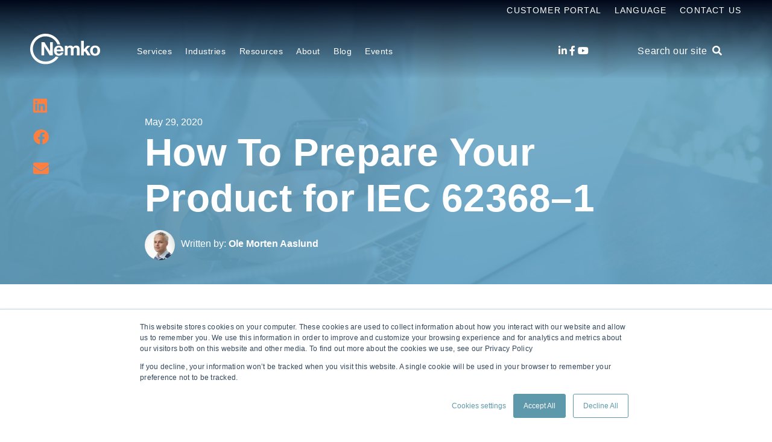

--- FILE ---
content_type: text/html; charset=UTF-8
request_url: https://www.nemko.com/blog/how-to-prepare-your-product-for-iec-62368-1
body_size: 17401
content:
<!doctype html><html lang="en"><head>
    <meta charset="utf-8">
    <title>Preparing for IEC 62368-1: Hazard-Based Standard for ICT/AV Equipment</title>
    <link rel="shortcut icon" href="https://www.nemko.com/hubfs/Nemko_Generic-logo---CMYK-50x50-1.gif">
    <meta name="description" content="IEC 62368–1, The Hazard-based standard, replaces two standards to become one joint standard for ICT/AV equipment. This is how you prepare.&nbsp;">
    <script type="text/javascript">
      const ip_location_code = `us`.toLowerCase();
      const countryMap = {
        "af": "Afghanistan",
        "ax": "Åland Islands",
        "al": "Albania",
        "dz": "Algeria",
        "as": "American Samoa",
        "ad": "Andorra",
        "ao": "Angola",
        "ai": "Anguilla",
        "aq": "Antarctica",
        "ag": "Antigua and Barbuda",
        "ar": "Argentina",
        "am": "Armenia",
        "aw": "Aruba",
        "au": "Australia",
        "at": "Austria",
        "az": "Azerbaijan",
        "bs": "Bahamas",
        "bh": "Bahrain",
        "bd": "Bangladesh",
        "bb": "Barbados",
        "by": "Belarus",
        "be": "Belgium",
        "bz": "Belize",
        "bj": "Benin",
        "bm": "Bermuda",
        "bt": "Bhutan",
        "bo": "Bolivia",
        "bq": "Bonaire, Sint Eustatius and Saba",
        "ba": "Bosnia and Herzegovina",
        "bw": "Botswana",
        "bv": "Bouvet Island",
        "br": "Brazil",
        "io": "British Indian Ocean Territory",
        "bn": "Brunei Darussalam",
        "bg": "Bulgaria",
        "bf": "Burkina Faso",
        "bi": "Burundi",
        "cv": "Cabo Verde",
        "kh": "Cambodia",
        "cm": "Cameroon",
        "ca": "Canada",
        "ky": "Cayman Islands",
        "cf": "Central African Republic",
        "td": "Chad",
        "cl": "Chile",
        "cn": "China",
        "cx": "Christmas Island",
        "cc": "Cocos (Keeling) Islands",
        "co": "Colombia",
        "km": "Comoros",
        "cg": "Congo",
        "cd": "Congo, Democratic Republic of the",
        "ck": "Cook Islands",
        "cr": "Costa Rica",
        "ci": "Côte d'Ivoire",
        "hr": "Croatia",
        "cu": "Cuba",
        "cw": "Curaçao",
        "cy": "Cyprus",
        "cz": "Czech Republic",
        "dk": "Denmark",
        "dj": "Djibouti",
        "dm": "Dominica",
        "do": "Dominican Republic",
        "ec": "Ecuador",
        "eg": "Egypt",
        "sv": "El Salvador",
        "gq": "Equatorial Guinea",
        "er": "Eritrea",
        "ee": "Estonia",
        "sz": "Eswatini",
        "et": "Ethiopia",
        "fk": "Falkland Islands",
        "fo": "Faroe Islands",
        "fj": "Fiji",
        "fi": "Finland",
        "fr": "France",
        "gf": "French Guiana",
        "pf": "French Polynesia",
        "tf": "French Southern Territories",
        "ga": "Gabon",
        "gm": "Gambia",
        "ge": "Georgia",
        "de": "Germany",
        "gh": "Ghana",
        "gi": "Gibraltar",
        "gr": "Greece",
        "gl": "Greenland",
        "gd": "Grenada",
        "gp": "Guadeloupe",
        "gu": "Guam",
        "gt": "Guatemala",
        "gg": "Guernsey",
        "gn": "Guinea",
        "gw": "Guinea-Bissau",
        "gy": "Guyana",
        "ht": "Haiti",
        "hm": "Heard Island and McDonald Islands",
        "va": "Holy See",
        "hn": "Honduras",
        "hk": "Hong Kong",
        "hu": "Hungary",
        "is": "Iceland",
        "in": "India",
        "id": "Indonesia",
        "ir": "Iran",
        "iq": "Iraq",
        "ie": "Ireland",
        "im": "Isle of Man",
        "il": "Israel",
        "it": "Italy",
        "jm": "Jamaica",
        "jp": "Japan",
        "je": "Jersey",
        "jo": "Jordan",
        "kz": "Kazakhstan",
        "ke": "Kenya",
        "ki": "Kiribati",
        "kp": "Korea, North",
        "kr": "Korea, South",
        "kw": "Kuwait",
        "kg": "Kyrgyzstan",
        "la": "Lao People’s Democratic Republic",
        "lv": "Latvia",
        "lb": "Lebanon",
        "ls": "Lesotho",
        "lr": "Liberia",
        "ly": "Libya",
        "li": "Liechtenstein",
        "lt": "Lithuania",
        "lu": "Luxembourg",
        "mo": "Macao",
        "mg": "Madagascar",
        "mw": "Malawi",
        "my": "Malaysia",
        "mv": "Maldives",
        "ml": "Mali",
        "mt": "Malta",
        "mh": "Marshall Islands",
        "mq": "Martinique",
        "mr": "Mauritania",
        "mu": "Mauritius",
        "yt": "Mayotte",
        "mx": "Mexico",
        "fm": "Micronesia",
        "md": "Moldova",
        "mc": "Monaco",
        "mn": "Mongolia",
        "me": "Montenegro",
        "ms": "Montserrat",
        "ma": "Morocco",
        "mz": "Mozambique",
        "mm": "Myanmar",
        "na": "Namibia",
        "nr": "Nauru",
        "np": "Nepal",
        "nl": "Netherlands",
        "nc": "New Caledonia",
        "nz": "New Zealand",
        "ni": "Nicaragua",
        "ne": "Niger",
        "ng": "Nigeria",
        "nu": "Niue",
        "nf": "Norfolk Island",
        "mk": "North Macedonia",
        "mp": "Northern Mariana Islands",
        "no": "Norway",
        "om": "Oman",
        "pk": "Pakistan",
        "pw": "Palau",
        "ps": "Palestine, State of",
        "pa": "Panama",
        "pg": "Papua New Guinea",
        "py": "Paraguay",
        "pe": "Peru",
        "ph": "Philippines",
        "pn": "Pitcairn",
        "pl": "Poland",
        "pt": "Portugal",
        "pr": "Puerto Rico",
        "qa": "Qatar",
        "re": "Réunion",
        "ro": "Romania",
        "ru": "Russia",
        "rw": "Rwanda",
        "bl": "Saint Barthélemy",
        "sh": "Saint Helena, Ascension and Tristan da Cunha",
        "kn": "Saint Kitts and Nevis",
        "lc": "Saint Lucia",
        "mf": "Saint Martin",
        "pm": "Saint Pierre and Miquelon",
        "vc": "Saint Vincent and the Grenadines",
        "ws": "Samoa",
        "sm": "San Marino",
        "st": "Sao Tome and Principe",
        "sa": "Saudi Arabia",
        "sn": "Senegal",
        "rs": "Serbia",
        "sc": "Seychelles",
        "sl": "Sierra Leone",
        "sg": "Singapore",
        "sx": "Sint Maarten",
        "sk": "Slovakia",
        "si": "Slovenia",
        "sb": "Solomon Islands",
        "so": "Somalia",
        "za": "South Africa",
        "gs": "South Georgia and the South Sandwich Islands",
        "ss": "South Sudan",
        "es": "Spain",
        "lk": "Sri Lanka",
        "sd": "Sudan",
        "sr": "Suriname",
        "sj": "Svalbard and Jan Mayen",
        "se": "Sweden",
        "ch": "Switzerland",
        "sy": "Syrian Arab Republic",
        "tw": "Taiwan",
        "tj": "Tajikistan",
        "tz": "Tanzania",
        "th": "Thailand",
        "tl": "Timor-Leste",
        "tg": "Togo",
        "tk": "Tokelau",
        "to": "Tonga",
        "tt": "Trinidad and Tobago",
        "tn": "Tunisia",
        "tr": "Turkey",
        "tm": "Turkmenistan",
        "tc": "Turks and Caicos Islands",
        "tv": "Tuvalu",
        "ug": "Uganda",
        "ua": "Ukraine",
        "ae": "United Arab Emirates",
        "gb": "United Kingdom",
        "us": "United States",
        "um": "United States Minor Outlying Islands",
        "uy": "Uruguay",
        "uz": "Uzbekistan",
        "vu": "Vanuatu",
        "ve": "Venezuela",
        "vn": "Vietnam",
        "vg": "Virgin Islands (British)",
        "vi": "Virgin Islands (U.S.)",
        "wf": "Wallis and Futuna",
        "eh": "Western Sahara",
        "ye": "Yemen",
        "zm": "Zambia",
        "zw": "Zimbabwe"
      };
      const ip_location = countryMap[ip_location_code] || ip_location_code;
    </script>
    
    <meta name="viewport" content="width=device-width, initial-scale=1">

    <script src="/hs/hsstatic/jquery-libs/static-1.1/jquery/jquery-1.7.1.js"></script>
<script>hsjQuery = window['jQuery'];</script>
    <meta property="og:description" content="IEC 62368–1, The Hazard-based standard, replaces two standards to become one joint standard for ICT/AV equipment. This is how you prepare.&nbsp;">
    <meta property="og:title" content="Preparing for IEC 62368-1: Hazard-Based Standard for ICT/AV Equipment">
    <meta name="twitter:description" content="IEC 62368–1, The Hazard-based standard, replaces two standards to become one joint standard for ICT/AV equipment. This is how you prepare.&nbsp;">
    <meta name="twitter:title" content="Preparing for IEC 62368-1: Hazard-Based Standard for ICT/AV Equipment">

    

    

    <style>
a.cta_button{-moz-box-sizing:content-box !important;-webkit-box-sizing:content-box !important;box-sizing:content-box !important;vertical-align:middle}.hs-breadcrumb-menu{list-style-type:none;margin:0px 0px 0px 0px;padding:0px 0px 0px 0px}.hs-breadcrumb-menu-item{float:left;padding:10px 0px 10px 10px}.hs-breadcrumb-menu-divider:before{content:'›';padding-left:10px}.hs-featured-image-link{border:0}.hs-featured-image{float:right;margin:0 0 20px 20px;max-width:50%}@media (max-width: 568px){.hs-featured-image{float:none;margin:0;width:100%;max-width:100%}}.hs-screen-reader-text{clip:rect(1px, 1px, 1px, 1px);height:1px;overflow:hidden;position:absolute !important;width:1px}
</style>

<link rel="stylesheet" href="https://www.nemko.com/hubfs/hub_generated/template_assets/1/49460544076/1765496069481/template_styles.min.css">
<link rel="stylesheet" href="https://www.nemko.com/hubfs/hub_generated/module_assets/1/49459200791/1743274042205/module_u4m-header.min.css">
<link rel="stylesheet" href="https://www.nemko.com/hubfs/hub_generated/module_assets/1/49459958201/1743274059095/module_u4m-blog-post-cards.min.css">
<link rel="stylesheet" href="https://www.nemko.com/hubfs/hub_generated/module_assets/1/49460412587/1743274074115/module_u4m-subscribe.min.css">
<link rel="stylesheet" href="https://www.nemko.com/hubfs/hub_generated/module_assets/1/49460006565/1743274065210/module_u4m-footer.min.css">

    <script type="application/ld+json">
{
  "mainEntityOfPage" : {
    "@type" : "WebPage",
    "@id" : "https://www.nemko.com/blog/how-to-prepare-your-product-for-iec-62368-1"
  },
  "author" : {
    "name" : "Ole Morten Aaslund",
    "url" : "https://www.nemko.com/blog/author/ole-morten-aaslund",
    "@type" : "Person"
  },
  "headline" : "Preparing for IEC 62368-1: Hazard-Based Standard for ICT/AV Equipment",
  "datePublished" : "2020-05-29T12:30:45.000Z",
  "dateModified" : "2024-09-27T13:30:41.609Z",
  "publisher" : {
    "name" : "Nemko Group AS",
    "logo" : {
      "url" : "https://cdn2.hubspot.net/hubfs/5918702/Nemko%20Logo%20Twitter.jpg",
      "@type" : "ImageObject"
    },
    "@type" : "Organization"
  },
  "@context" : "https://schema.org",
  "@type" : "BlogPosting",
  "image" : [ "https://cdn2.hubspot.net/hubfs/5918702/it%20equipment.jpg" ]
}
</script>



    
<!--  Added by GoogleAnalytics4 integration -->
<script>
var _hsp = window._hsp = window._hsp || [];
window.dataLayer = window.dataLayer || [];
function gtag(){dataLayer.push(arguments);}

var useGoogleConsentModeV2 = true;
var waitForUpdateMillis = 1000;


if (!window._hsGoogleConsentRunOnce) {
  window._hsGoogleConsentRunOnce = true;

  gtag('consent', 'default', {
    'ad_storage': 'denied',
    'analytics_storage': 'denied',
    'ad_user_data': 'denied',
    'ad_personalization': 'denied',
    'wait_for_update': waitForUpdateMillis
  });

  if (useGoogleConsentModeV2) {
    _hsp.push(['useGoogleConsentModeV2'])
  } else {
    _hsp.push(['addPrivacyConsentListener', function(consent){
      var hasAnalyticsConsent = consent && (consent.allowed || (consent.categories && consent.categories.analytics));
      var hasAdsConsent = consent && (consent.allowed || (consent.categories && consent.categories.advertisement));

      gtag('consent', 'update', {
        'ad_storage': hasAdsConsent ? 'granted' : 'denied',
        'analytics_storage': hasAnalyticsConsent ? 'granted' : 'denied',
        'ad_user_data': hasAdsConsent ? 'granted' : 'denied',
        'ad_personalization': hasAdsConsent ? 'granted' : 'denied'
      });
    }]);
  }
}

gtag('js', new Date());
gtag('set', 'developer_id.dZTQ1Zm', true);
gtag('config', 'G-W6CHT5FJ4W');
</script>
<script async src="https://www.googletagmanager.com/gtag/js?id=G-W6CHT5FJ4W"></script>

<!-- /Added by GoogleAnalytics4 integration -->

<!--  Added by GoogleTagManager integration -->
<script>
var _hsp = window._hsp = window._hsp || [];
window.dataLayer = window.dataLayer || [];
function gtag(){dataLayer.push(arguments);}

var useGoogleConsentModeV2 = true;
var waitForUpdateMillis = 1000;



var hsLoadGtm = function loadGtm() {
    if(window._hsGtmLoadOnce) {
      return;
    }

    if (useGoogleConsentModeV2) {

      gtag('set','developer_id.dZTQ1Zm',true);

      gtag('consent', 'default', {
      'ad_storage': 'denied',
      'analytics_storage': 'denied',
      'ad_user_data': 'denied',
      'ad_personalization': 'denied',
      'wait_for_update': waitForUpdateMillis
      });

      _hsp.push(['useGoogleConsentModeV2'])
    }

    (function(w,d,s,l,i){w[l]=w[l]||[];w[l].push({'gtm.start':
    new Date().getTime(),event:'gtm.js'});var f=d.getElementsByTagName(s)[0],
    j=d.createElement(s),dl=l!='dataLayer'?'&l='+l:'';j.async=true;j.src=
    'https://www.googletagmanager.com/gtm.js?id='+i+dl;f.parentNode.insertBefore(j,f);
    })(window,document,'script','dataLayer','GTM-KRM38ML3');

    window._hsGtmLoadOnce = true;
};

_hsp.push(['addPrivacyConsentListener', function(consent){
  if(consent.allowed || (consent.categories && consent.categories.analytics)){
    hsLoadGtm();
  }
}]);

</script>

<!-- /Added by GoogleTagManager integration -->


<meta name="google-site-verification" content="E0AD_eXz7plLTQGAewOiFJeJRNFjM4SHQb7wk-UOMb4">

<link rel="amphtml" href="https://www.nemko.com/blog/how-to-prepare-your-product-for-iec-62368-1?hs_amp=true">

<meta property="og:image" content="https://www.nemko.com/hubfs/it%20equipment.jpg">
<meta property="og:image:width" content="894">
<meta property="og:image:height" content="391">
<meta property="og:image:alt" content="IT equipment, hot to prepare your product for IEC 62369-1 hazard based standard">
<meta name="twitter:image" content="https://www.nemko.com/hubfs/it%20equipment.jpg">
<meta name="twitter:image:alt" content="IT equipment, hot to prepare your product for IEC 62369-1 hazard based standard">

<meta property="og:url" content="https://www.nemko.com/blog/how-to-prepare-your-product-for-iec-62368-1">
<meta name="twitter:card" content="summary_large_image">

<link rel="canonical" href="https://www.nemko.com/blog/how-to-prepare-your-product-for-iec-62368-1">
<meta name="google-site-verification" content="Cyfo1v_vlWJBSr1hi83xM9ZCTpADibQ3eRICPsB-EF4">
<!-- Google tag (gtag.js) -->
<script async src="https://www.googletagmanager.com/gtag/js?id=G-W6CHT5FJ4W"></script>
<script>
  window.dataLayer = window.dataLayer || [];
  function gtag(){dataLayer.push(arguments);}
  gtag('js', new Date());

  gtag('config', 'G-W6CHT5FJ4W');
</script>


<meta property="og:type" content="article">
<link rel="alternate" type="application/rss+xml" href="https://www.nemko.com/blog/rss.xml">
<meta name="twitter:domain" content="www.nemko.com">
<script src="//platform.linkedin.com/in.js" type="text/javascript">
    lang: en_US
</script>

<meta http-equiv="content-language" content="en">





<!-- Google tag (gtag.js) -->
<script async src="https://www.googletagmanager.com/gtag/js?id=G-W6CHT5FJ4W"></script>
<script>
  window.dataLayer = window.dataLayer || [];
  function gtag(){dataLayer.push(arguments);}
  gtag('js', new Date());

  gtag('config', 'G-W6CHT5FJ4W');
</script>

    
  <meta name="generator" content="HubSpot"></head>
  <body class="  hs-content-id-29819526474 hs-blog-post hs-blog-id-19627947303  home">
<!--  Added by GoogleTagManager integration -->
<noscript><iframe src="https://www.googletagmanager.com/ns.html?id=GTM-KRM38ML3" height="0" width="0" style="display:none;visibility:hidden"></iframe></noscript>

<!-- /Added by GoogleTagManager integration -->

    
    <div id="hs_cos_wrapper_u4m-header" class="hs_cos_wrapper hs_cos_wrapper_widget hs_cos_wrapper_type_module" style="" data-hs-cos-general-type="widget" data-hs-cos-type="module">

<header class="u4m-header">
  <a class="skip-to-content-link" href="#main-content">Skip to content</a>
  <div class="ie11-banner"><div class="ie11-banner-inner"></div></div>
  <div class="top-inner inner">
    <div class="top-menu menu">
      <div class="hs-menu-wrapper hs-menu-flow-horizontal">
        <ul>
          <li class="hs-menu-item hs-menu-depth-1" role="none"><a href="https://www.nemko.com/docstore">Customer Portal</a></li>
          <li class="hs-menu-item hs-menu-depth-1 hs-item-has-children">
            <a id="language-name" href="javascript:;" aria-haspopup="true" aria-expanded="false" role="menuitem">Language</a>
            <ul role="menu" class="hs-menu-children-wrapper">
              
              <li class="hs-menu-item hs-menu-depth-2" role="none">
                <a class="child-menu-link" href="https://www.nemko.com/blog/how-to-prepare-your-product-for-iec-62368-1" role="menuitem">
                  English
                </a>
              </li>
              <li class="hs-menu-item hs-menu-depth-2" role="none">
                <a class="child-menu-link" href="https://www.nemko.com/en-in" role="menuitem">
                  English - India
                </a>
              </li>
              <li class="hs-menu-item hs-menu-depth-2" role="none">
                <a class="child-menu-link" href="https://www.nemko.com/no" role="menuitem">
                  Norsk
                </a>
              </li>
              <li class="hs-menu-item hs-menu-depth-2" role="none">
                <a class="child-menu-link" href="https://www.nemko.com/it" role="menuitem">
                  Italiano
                </a>
              </li>
              <li class="hs-menu-item hs-menu-depth-2" role="none">
                <a class="child-menu-link" href="https://www.nemko.com/de" role="menuitem">
                  Deutsch
                </a>
              </li>
              <li class="hs-menu-item hs-menu-depth-2" role="none">
                <a class="child-menu-link" href="https://www.nemko.com/fr-ca" role="menuitem">
                  Français - Canada
                </a>
              </li>
              <li class="hs-menu-item hs-menu-depth-2" role="none">
                <a class="child-menu-link" href="https://www.nemko.com/ko" role="menuitem">
                  한국어
                </a>
              </li>
              <li class="hs-menu-item hs-menu-depth-2" role="none">
                <a class="child-menu-link" href="https://cn.nemko.com/" role="menuitem">
                  简体中文
                </a>
              </li>
              <li class="hs-menu-item hs-menu-depth-2" role="none">
                <a class="child-menu-link" href="https://www.nemko.com/zh-hant" role="menuitem">
                  繁體中文
                </a>
              </li>
              <li class="hs-menu-item hs-menu-depth-2" role="none">
                <a class="child-menu-link" href="https://www.nemko.com/ja" role="menuitem">
                  日本語
                </a>
              </li>
            </ul>
          </li>
          <li class="hs-menu-item hs-menu-depth-1" role="none"><a href="https://www.nemko.com/contact" target="_blank">Contact Us</a></li>
        </ul>
      </div>
    </div>
  </div>
  <div class="inner">
    <div class="logo">
      <a href="/">
        
        <img class="white-logo" loading="lazy" src="https://www.nemko.com/hubfs/nb-nk-white.svg" width="116" height="51" alt="Nemko logo">
        <img class="color-logo" loading="lazy" src="https://www.nemko.com/hubfs/Nemko_November2019/Images/logo.svg" width="116" height="51" alt="Nemko logo">
        
      </a>
    </div>
    <div class="menu"><span id="hs_cos_wrapper_u4m-header_" class="hs_cos_wrapper hs_cos_wrapper_widget hs_cos_wrapper_type_menu" style="" data-hs-cos-general-type="widget" data-hs-cos-type="menu"><div id="hs_menu_wrapper_u4m-header_" class="hs-menu-wrapper active-branch flyouts hs-menu-flow-horizontal" role="navigation" data-sitemap-name="default" data-menu-id="49719750542" aria-label="Navigation Menu">
 <ul role="menu" class="active-branch">
  <li class="hs-menu-item hs-menu-depth-1 hs-item-has-children" role="none"><a href="javascript:;" aria-haspopup="true" aria-expanded="false" role="menuitem">Services</a>
   <ul role="menu" class="hs-menu-children-wrapper">
    <li class="hs-menu-item hs-menu-depth-2" role="none"><a href="https://www.nemko.com/global-market-access" role="menuitem">Global Market Access</a></li>
    <li class="hs-menu-item hs-menu-depth-2" role="none"><a href="https://www.nemko.com/product-certification" role="menuitem">Product certification</a></li>
    <li class="hs-menu-item hs-menu-depth-2" role="none"><a href="https://www.nemko.com/product-testing-service" role="menuitem">Product testing</a></li>
    <li class="hs-menu-item hs-menu-depth-2" role="none"><a href="https://www.nemko.com/cyber-security" role="menuitem">Cyber assurance</a></li>
    <li class="hs-menu-item hs-menu-depth-2" role="none"><a href="https://www.nemko.com/ai-trust" role="menuitem">AI trust</a></li>
    <li class="hs-menu-item hs-menu-depth-2" role="none"><a href="https://www.nemko.com/management-system-certification" role="menuitem">Management system certification</a></li>
    <li class="hs-menu-item hs-menu-depth-2" role="none"><a href="https://www.nemko.com/product-certification/field-evaluation" role="menuitem">Field Evaluation</a></li>
    <li class="hs-menu-item hs-menu-depth-2" role="none"><a href="https://www.nemko.com/functional-safety" role="menuitem">Functional safety</a></li>
    <li class="hs-menu-item hs-menu-depth-2" role="none"><a href="https://www.nemko.com/sustainability-and-environmental-services" role="menuitem">Sustainability and environment</a></li>
    <li class="hs-menu-item hs-menu-depth-2" role="none"><a href="https://www.nemko.com/hazloc-ex" role="menuitem">Hazloc and explosion protection</a></li>
   </ul></li>
  <li class="hs-menu-item hs-menu-depth-1 hs-item-has-children" role="none"><a href="javascript:;" aria-haspopup="true" aria-expanded="false" role="menuitem">Industries</a>
   <ul role="menu" class="hs-menu-children-wrapper">
    <li class="hs-menu-item hs-menu-depth-2" role="none"><a href="https://www.nemko.com/automotive-industry" role="menuitem">Automotive</a></li>
    <li class="hs-menu-item hs-menu-depth-2" role="none"><a href="https://www.nemko.com/battery-testing-services" role="menuitem">Battery</a></li>
    <li class="hs-menu-item hs-menu-depth-2" role="none"><a href="https://www.nemko.com/building-inspection" role="menuitem">Building inspection</a></li>
    <li class="hs-menu-item hs-menu-depth-2" role="none"><a href="https://www.nemko.com/fire-alarms-system-testing" role="menuitem">Fire alarms system testing</a></li>
    <li class="hs-menu-item hs-menu-depth-2" role="none"><a href="https://www.nemko.com/product-testing/safety-testing/household-products-testing" role="menuitem">Household appliances</a></li>
    <li class="hs-menu-item hs-menu-depth-2" role="none"><a href="https://www.nemko.com/installation-materials" role="menuitem">Installation materials</a></li>
    <li class="hs-menu-item hs-menu-depth-2" role="none"><a href="https://www.nemko.com/industrial-machinery-testing" role="menuitem">Industrial machinery</a></li>
    <li class="hs-menu-item hs-menu-depth-2" role="none"><a href="https://www.nemko.com/it-av-equipment-certification" role="menuitem">IT &amp; audio video</a></li>
    <li class="hs-menu-item hs-menu-depth-2" role="none"><a href="https://www.nemko.com/laboratory-test-measurement" role="menuitem">Laboratory, test &amp; measurement</a></li>
    <li class="hs-menu-item hs-menu-depth-2" role="none"><a href="https://www.nemko.com/lighting-equipment" role="menuitem">Lighting equipment</a></li>
    <li class="hs-menu-item hs-menu-depth-2" role="none"><a href="https://www.nemko.com/hazloc-ex" role="menuitem">Maritime, oil &amp; gas</a></li>
    <li class="hs-menu-item hs-menu-depth-2" role="none"><a href="https://www.nemko.com/healthcare-medical-equipment" role="menuitem">Medical &amp; healthcare equipment</a></li>
    <li class="hs-menu-item hs-menu-depth-2" role="none"><a href="https://www.nemko.com/military-aerospace-product-testing" role="menuitem">Military &amp; aerospace product testing</a></li>
    <li class="hs-menu-item hs-menu-depth-2" role="none"><a href="https://www.nemko.com/wireless-telecom-testing" role="menuitem">Wireless &amp; telecom</a></li>
   </ul></li>
  <li class="hs-menu-item hs-menu-depth-1 hs-item-has-children" role="none"><a href="https://www.nemko.com/resource-center" aria-haspopup="true" aria-expanded="false" role="menuitem">Resources</a>
   <ul role="menu" class="hs-menu-children-wrapper">
    <li class="hs-menu-item hs-menu-depth-2" role="none"><a href="https://www.nemko.com/resource-center" role="menuitem">Resource center</a></li>
    <li class="hs-menu-item hs-menu-depth-2" role="none"><a href="https://www.nemko.com/resources/certificate-finder" role="menuitem">Certificate Finder</a></li>
   </ul></li>
  <li class="hs-menu-item hs-menu-depth-1 hs-item-has-children" role="none"><a href="javascript:;" aria-haspopup="true" aria-expanded="false" role="menuitem">About</a>
   <ul role="menu" class="hs-menu-children-wrapper">
    <li class="hs-menu-item hs-menu-depth-2" role="none"><a href="https://www.nemko.com/about" role="menuitem">About us</a></li>
    <li class="hs-menu-item hs-menu-depth-2" role="none"><a href="https://www.nemko.com/locations" role="menuitem">Locations</a></li>
    <li class="hs-menu-item hs-menu-depth-2" role="none"><a href="https://www.nemko.com/careers" role="menuitem">Careers</a></li>
    <li class="hs-menu-item hs-menu-depth-2" role="none"><a href="https://www.nemko.com/accreditation-scope" role="menuitem">Accreditation &amp; scope</a></li>
    <li class="hs-menu-item hs-menu-depth-2" role="none"><a href="https://www.nemko.com/management" role="menuitem">Management</a></li>
    <li class="hs-menu-item hs-menu-depth-2" role="none"><a href="https://www.nemko.com/annual-performance" role="menuitem">Annual performance</a></li>
    <li class="hs-menu-item hs-menu-depth-2" role="none"><a href="https://www.nemko.com/about/nemko-scheme-requirements" role="menuitem">Nemko Scheme Requirements</a></li>
    <li class="hs-menu-item hs-menu-depth-2" role="none"><a href="https://www.nemko.com/legal-and-commercial-terms" role="menuitem">Legal &amp; Commercial terms</a></li>
    <li class="hs-menu-item hs-menu-depth-2" role="none"><a href="https://www.nemko.com/about/confidentiality" role="menuitem">Confidentiality</a></li>
    <li class="hs-menu-item hs-menu-depth-2" role="none"><a href="https://www.nemko.com/about/corporate-governance" role="menuitem">Corporate governance</a></li>
    <li class="hs-menu-item hs-menu-depth-2" role="none"><a href="//info.nemko.com/contact" role="menuitem">Contact us</a></li>
   </ul></li>
  <li class="hs-menu-item hs-menu-depth-1 active active-branch" role="none"><a href="https://www.nemko.com/blog" role="menuitem">Blog</a></li>
  <li class="hs-menu-item hs-menu-depth-1 hs-item-has-children" role="none"><a href="javascript:;" aria-haspopup="true" aria-expanded="false" role="menuitem">Events</a>
   <ul role="menu" class="hs-menu-children-wrapper">
    <li class="hs-menu-item hs-menu-depth-2" role="none"><a href="https://www.nemko.com/resource-center/events/live-webinar#live-webinar" role="menuitem">Live Webinars</a></li>
    <li class="hs-menu-item hs-menu-depth-2" role="none"><a href="https://www.nemko.com/resource-center/events/in-person-seminars#in-person-seminar" role="menuitem">In-Person Seminars</a></li>
    <li class="hs-menu-item hs-menu-depth-2" role="none"><a href="https://www.nemko.com/resource-center/events/on-demand-webinars#webinar" role="menuitem">On-Demand Webinars</a></li>
    <li class="hs-menu-item hs-menu-depth-2" role="none"><a href="https://www.nemko.com/resource-center/events" role="menuitem">All Events</a></li>
   </ul></li>
 </ul>
</div></span></div>
    <div class="social">
      <a href="https://www.linkedin.com/company/37822" target="_blank" aria-label="LinkedIn"><span class="fab fa-linkedin-in" aria-hidden="true"></span></a>
      <a href="https://www.facebook.com/nemkogroup" target="_blank" aria-label="Facebook"><span class="fab fa-facebook-f" aria-hidden="true"></span></a>
      <!--       <a href="https://twitter.com/NemkoGroupAS" target="_blank" aria-label="Twitter" ><span class="fab fa-twitter" aria-hidden="true"></span></a> -->
      <!--       <a href="https://www.tiktok.com/@nemkogroupas" target="_blank" aria-label="Tiktok" >
        <svg aria-hidden="true" width="15" height="17" focusable="false" data-prefix="fab" data-icon="tiktok" role="img" xmlns="http://www.w3.org/2000/svg" viewBox="0 0 448 512" class="svg-inline--fa fa-tiktok fa-w-14"><path fill="currentColor" d="M448,209.91a210.06,210.06,0,0,1-122.77-39.25V349.38A162.55,162.55,0,1,1,185,188.31V278.2a74.62,74.62,0,1,0,52.23,71.18V0l88,0a121.18,121.18,0,0,0,1.86,22.17h0A122.18,122.18,0,0,0,381,102.39a121.43,121.43,0,0,0,67,20.14Z" class=""></path></svg>
      </a> -->
      <a href="https://www.youtube.com/@NemkoGroup" target="_blank" aria-label="Youtube"><span class="fab fa-youtube" aria-hidden="true"></span></a>
      <!--       <a href="https://www.instagram.com/nemko.group/" target="_blank" aria-label="Instagram" ><span class="fab fa-instagram" aria-hidden="true"></span></a> -->
    </div>
    <div class="search-toggle"><span class="search-toggle-button">Search our site &nbsp;<i class="fas fa-search" aria-hidden="true"></i></span></div>
    
    <button class="hamburger-toggle x2"><span class="lines"></span></button>
    <div class="offscreen-menu">
      <div class="content">
        <div class="mobile-search">
          <div class="hs-search-field"> 
            <div class="hs-search-field__bar"> 
              <form action="/hs-search-results">
                <input type="text" class="hs-search-field__input search-input" name="term" autocomplete="off" aria-label="Search our site" placeholder="Search our site">
                
                <input type="hidden" name="type" value="SITE_PAGE">
                <input type="hidden" name="type" value="LANDING_PAGE">
                <input type="hidden" name="type" value="BLOG_POST">
                <input type="hidden" name="type" value="LISTING_PAGE">
                <input type="hidden" name="type" value="KNOWLEDGE_ARTICLE">   
                <input type="hidden" name="language" value="en">
                
                    

                
                

                
                <button aria-label="Search" class="search-button"><i class="fas fa-search" aria-hidden="true"></i></button>
              </form>
            </div>
            <ul class="hs-search-field__suggestions"></ul>
          </div>
        </div>   

        <div class="mobile-menu"><span id="hs_cos_wrapper_u4m-header_" class="hs_cos_wrapper hs_cos_wrapper_widget hs_cos_wrapper_type_menu" style="" data-hs-cos-general-type="widget" data-hs-cos-type="menu"><div id="hs_menu_wrapper_u4m-header_" class="hs-menu-wrapper active-branch no-flyouts hs-menu-flow-vertical" role="navigation" data-sitemap-name="default" data-menu-id="49719750542" aria-label="Navigation Menu">
 <ul role="menu" class="active-branch">
  <li class="hs-menu-item hs-menu-depth-1 hs-item-has-children" role="none"><a href="javascript:;" aria-haspopup="true" aria-expanded="false" role="menuitem">Services</a>
   <ul role="menu" class="hs-menu-children-wrapper">
    <li class="hs-menu-item hs-menu-depth-2" role="none"><a href="https://www.nemko.com/global-market-access" role="menuitem">Global Market Access</a></li>
    <li class="hs-menu-item hs-menu-depth-2" role="none"><a href="https://www.nemko.com/product-certification" role="menuitem">Product certification</a></li>
    <li class="hs-menu-item hs-menu-depth-2" role="none"><a href="https://www.nemko.com/product-testing-service" role="menuitem">Product testing</a></li>
    <li class="hs-menu-item hs-menu-depth-2" role="none"><a href="https://www.nemko.com/cyber-security" role="menuitem">Cyber assurance</a></li>
    <li class="hs-menu-item hs-menu-depth-2" role="none"><a href="https://www.nemko.com/ai-trust" role="menuitem">AI trust</a></li>
    <li class="hs-menu-item hs-menu-depth-2" role="none"><a href="https://www.nemko.com/management-system-certification" role="menuitem">Management system certification</a></li>
    <li class="hs-menu-item hs-menu-depth-2" role="none"><a href="https://www.nemko.com/product-certification/field-evaluation" role="menuitem">Field Evaluation</a></li>
    <li class="hs-menu-item hs-menu-depth-2" role="none"><a href="https://www.nemko.com/functional-safety" role="menuitem">Functional safety</a></li>
    <li class="hs-menu-item hs-menu-depth-2" role="none"><a href="https://www.nemko.com/sustainability-and-environmental-services" role="menuitem">Sustainability and environment</a></li>
    <li class="hs-menu-item hs-menu-depth-2" role="none"><a href="https://www.nemko.com/hazloc-ex" role="menuitem">Hazloc and explosion protection</a></li>
   </ul></li>
  <li class="hs-menu-item hs-menu-depth-1 hs-item-has-children" role="none"><a href="javascript:;" aria-haspopup="true" aria-expanded="false" role="menuitem">Industries</a>
   <ul role="menu" class="hs-menu-children-wrapper">
    <li class="hs-menu-item hs-menu-depth-2" role="none"><a href="https://www.nemko.com/automotive-industry" role="menuitem">Automotive</a></li>
    <li class="hs-menu-item hs-menu-depth-2" role="none"><a href="https://www.nemko.com/battery-testing-services" role="menuitem">Battery</a></li>
    <li class="hs-menu-item hs-menu-depth-2" role="none"><a href="https://www.nemko.com/building-inspection" role="menuitem">Building inspection</a></li>
    <li class="hs-menu-item hs-menu-depth-2" role="none"><a href="https://www.nemko.com/fire-alarms-system-testing" role="menuitem">Fire alarms system testing</a></li>
    <li class="hs-menu-item hs-menu-depth-2" role="none"><a href="https://www.nemko.com/product-testing/safety-testing/household-products-testing" role="menuitem">Household appliances</a></li>
    <li class="hs-menu-item hs-menu-depth-2" role="none"><a href="https://www.nemko.com/installation-materials" role="menuitem">Installation materials</a></li>
    <li class="hs-menu-item hs-menu-depth-2" role="none"><a href="https://www.nemko.com/industrial-machinery-testing" role="menuitem">Industrial machinery</a></li>
    <li class="hs-menu-item hs-menu-depth-2" role="none"><a href="https://www.nemko.com/it-av-equipment-certification" role="menuitem">IT &amp; audio video</a></li>
    <li class="hs-menu-item hs-menu-depth-2" role="none"><a href="https://www.nemko.com/laboratory-test-measurement" role="menuitem">Laboratory, test &amp; measurement</a></li>
    <li class="hs-menu-item hs-menu-depth-2" role="none"><a href="https://www.nemko.com/lighting-equipment" role="menuitem">Lighting equipment</a></li>
    <li class="hs-menu-item hs-menu-depth-2" role="none"><a href="https://www.nemko.com/hazloc-ex" role="menuitem">Maritime, oil &amp; gas</a></li>
    <li class="hs-menu-item hs-menu-depth-2" role="none"><a href="https://www.nemko.com/healthcare-medical-equipment" role="menuitem">Medical &amp; healthcare equipment</a></li>
    <li class="hs-menu-item hs-menu-depth-2" role="none"><a href="https://www.nemko.com/military-aerospace-product-testing" role="menuitem">Military &amp; aerospace product testing</a></li>
    <li class="hs-menu-item hs-menu-depth-2" role="none"><a href="https://www.nemko.com/wireless-telecom-testing" role="menuitem">Wireless &amp; telecom</a></li>
   </ul></li>
  <li class="hs-menu-item hs-menu-depth-1 hs-item-has-children" role="none"><a href="https://www.nemko.com/resource-center" aria-haspopup="true" aria-expanded="false" role="menuitem">Resources</a>
   <ul role="menu" class="hs-menu-children-wrapper">
    <li class="hs-menu-item hs-menu-depth-2" role="none"><a href="https://www.nemko.com/resource-center" role="menuitem">Resource center</a></li>
    <li class="hs-menu-item hs-menu-depth-2" role="none"><a href="https://www.nemko.com/resources/certificate-finder" role="menuitem">Certificate Finder</a></li>
   </ul></li>
  <li class="hs-menu-item hs-menu-depth-1 hs-item-has-children" role="none"><a href="javascript:;" aria-haspopup="true" aria-expanded="false" role="menuitem">About</a>
   <ul role="menu" class="hs-menu-children-wrapper">
    <li class="hs-menu-item hs-menu-depth-2" role="none"><a href="https://www.nemko.com/about" role="menuitem">About us</a></li>
    <li class="hs-menu-item hs-menu-depth-2" role="none"><a href="https://www.nemko.com/locations" role="menuitem">Locations</a></li>
    <li class="hs-menu-item hs-menu-depth-2" role="none"><a href="https://www.nemko.com/careers" role="menuitem">Careers</a></li>
    <li class="hs-menu-item hs-menu-depth-2" role="none"><a href="https://www.nemko.com/accreditation-scope" role="menuitem">Accreditation &amp; scope</a></li>
    <li class="hs-menu-item hs-menu-depth-2" role="none"><a href="https://www.nemko.com/management" role="menuitem">Management</a></li>
    <li class="hs-menu-item hs-menu-depth-2" role="none"><a href="https://www.nemko.com/annual-performance" role="menuitem">Annual performance</a></li>
    <li class="hs-menu-item hs-menu-depth-2" role="none"><a href="https://www.nemko.com/about/nemko-scheme-requirements" role="menuitem">Nemko Scheme Requirements</a></li>
    <li class="hs-menu-item hs-menu-depth-2" role="none"><a href="https://www.nemko.com/legal-and-commercial-terms" role="menuitem">Legal &amp; Commercial terms</a></li>
    <li class="hs-menu-item hs-menu-depth-2" role="none"><a href="https://www.nemko.com/about/confidentiality" role="menuitem">Confidentiality</a></li>
    <li class="hs-menu-item hs-menu-depth-2" role="none"><a href="https://www.nemko.com/about/corporate-governance" role="menuitem">Corporate governance</a></li>
    <li class="hs-menu-item hs-menu-depth-2" role="none"><a href="//info.nemko.com/contact" role="menuitem">Contact us</a></li>
   </ul></li>
  <li class="hs-menu-item hs-menu-depth-1 active active-branch" role="none"><a href="https://www.nemko.com/blog" role="menuitem">Blog</a></li>
  <li class="hs-menu-item hs-menu-depth-1 hs-item-has-children" role="none"><a href="javascript:;" aria-haspopup="true" aria-expanded="false" role="menuitem">Events</a>
   <ul role="menu" class="hs-menu-children-wrapper">
    <li class="hs-menu-item hs-menu-depth-2" role="none"><a href="https://www.nemko.com/resource-center/events/live-webinar#live-webinar" role="menuitem">Live Webinars</a></li>
    <li class="hs-menu-item hs-menu-depth-2" role="none"><a href="https://www.nemko.com/resource-center/events/in-person-seminars#in-person-seminar" role="menuitem">In-Person Seminars</a></li>
    <li class="hs-menu-item hs-menu-depth-2" role="none"><a href="https://www.nemko.com/resource-center/events/on-demand-webinars#webinar" role="menuitem">On-Demand Webinars</a></li>
    <li class="hs-menu-item hs-menu-depth-2" role="none"><a href="https://www.nemko.com/resource-center/events" role="menuitem">All Events</a></li>
   </ul></li>
 </ul>
</div></span></div>

        

        <div class="mobile-ls mobile-menu">
          <div class="hs-menu-wrapper hs-menu-flow-vertical">
            <ul>
              <li class="hs-menu-item hs-menu-depth-1" role="none"><a href="https://www.nemko.com/docstore">Customer Portal</a></li>
              <li class="hs-menu-item hs-menu-depth-1 hs-item-has-children">
                <a id="language-name" href="javascript:;" aria-haspopup="true" aria-expanded="false" role="menuitem">Language</a>
                <ul role="menu" class="hs-menu-children-wrapper">
                  
                  <li class="hs-menu-item hs-menu-depth-2" role="none">
                    <a class="child-menu-link" href="https://www.nemko.com/blog/how-to-prepare-your-product-for-iec-62368-1" role="menuitem">
                      English
                    </a>
                  </li>
                  <li class="hs-menu-item hs-menu-depth-2" role="none">
                    <a class="child-menu-link" href="https://www.nemko.com/en-in" role="menuitem">
                      English - India
                    </a>
                  </li>
                  <li class="hs-menu-item hs-menu-depth-2" role="none">
                    <a class="child-menu-link" href="https://www.nemko.com/no" role="menuitem">
                      Norsk
                    </a>
                  </li>
                  <li class="hs-menu-item hs-menu-depth-2" role="none">
                    <a class="child-menu-link" href="https://www.nemko.com/it" role="menuitem">
                      Italiano
                    </a>
                  </li>
                  <li class="hs-menu-item hs-menu-depth-2" role="none">
                    <a class="child-menu-link" href="https://www.nemko.com/de" role="menuitem">
                      Deutsch
                    </a>
                  </li>
                  <li class="hs-menu-item hs-menu-depth-2" role="none">
                    <a class="child-menu-link" href="https://www.nemko.com/fr-ca" role="menuitem">
                      Français - Canada
                    </a>
                  </li>
                  <li class="hs-menu-item hs-menu-depth-2" role="none">
                    <a class="child-menu-link" href="https://www.nemko.com/ko" role="menuitem">
                      한국어
                    </a>
                  </li>
                  <li class="hs-menu-item hs-menu-depth-2" role="none">
                    <a class="child-menu-link" href="https://cn.nemko.com/" role="menuitem">
                      简体中文
                    </a>
                  </li>
                  <li class="hs-menu-item hs-menu-depth-2" role="none">
                    <a class="child-menu-link" href="https://www.nemko.com/zh-hant" role="menuitem">
                      繁體中文
                    </a>
                  </li>
                  <li class="hs-menu-item hs-menu-depth-2" role="none">
                    <a class="child-menu-link" href="https://www.nemko.com/ja" role="menuitem">
                      日本語
                    </a>
                  </li>
                </ul>
              </li>
              <li class="hs-menu-item hs-menu-depth-1" role="none"><a href="https://www.nemko.com/contact" target="_blank">Contact Us</a></li>
            </ul>
          </div>
        </div>
      </div>
    </div>  
  </div>
  <div class="search-overlay">
    <div class="hs-search-field"> 
      <div class="hs-search-field__bar"> 
        <form action="/hs-search-results">
          <input type="text" class="hs-search-field__input search-input" name="term" autocomplete="off" aria-label="Search our site" placeholder="Search our site">

          
          <input type="hidden" name="type" value="SITE_PAGE">
          <input type="hidden" name="type" value="LANDING_PAGE">
          <input type="hidden" name="type" value="BLOG_POST">
          <input type="hidden" name="type" value="LISTING_PAGE">
          <input type="hidden" name="type" value="KNOWLEDGE_ARTICLE"> 
          <input type="hidden" name="language" value="en">  
          
              

          
          

          <button aria-label="Search our site" class="search-button"><i class="fas fa-search" aria-hidden="true"></i></button>          
          <span class="search-overlay-close" aria-label="Close"><i class="fas fa-times" aria-hidden="true"></i></span>
        </form>
      </div>
      <ul class="hs-search-field__suggestions"></ul>
    </div>
  </div>

      
</header></div>
    

    
<main id="main-content" class="body-container-wrapper">

  
  <section class="u4m-blog-post">
    <!-- Blog Post Hero -->
    <div class="hero" style="background-image: url(https://www.nemko.com/hubfs/it%20equipment.jpg)">
      <div class="share" id="share">
<!--         <a href="https://twitter.com/intent/tweet?original_referer=https://www.nemko.com/blog/how-to-prepare-your-product-for-iec-62368-1&amp;url=https://www.nemko.com/blog/how-to-prepare-your-product-for-iec-62368-1&amp;source=tweetbutton" target="_blank" aria-label="Twitter"><span class="fab fa-twitter" aria-hidden="true"></span></a> -->
        <a href="http://www.linkedin.com/shareArticle?mini=true&amp;url=https://www.nemko.com/blog/how-to-prepare-your-product-for-iec-62368-1" target="_blank" aria-label="LinkedIn"><span class="fab fa-linkedin" aria-hidden="true"></span></a>
        <a href="http://www.facebook.com/share.php?u=https://www.nemko.com/blog/how-to-prepare-your-product-for-iec-62368-1" target="_blank" aria-label="Facebook"><span class="fab fa-facebook" aria-hidden="true"></span></a>
        <a href="mailto:?subject=Check%20out%20https://www.nemko.com/blog/how-to-prepare-your-product-for-iec-62368-1" aria-label="email"><span class="fa fa-envelope" aria-hidden="true"></span></a>
      </div>
      <div class="overlay">
      </div>
      <div class="content">
        <span class="date">
          May 29, 2020
        </span>
        <h1 class="title"><span id="hs_cos_wrapper_name" class="hs_cos_wrapper hs_cos_wrapper_meta_field hs_cos_wrapper_type_text" style="" data-hs-cos-general-type="meta_field" data-hs-cos-type="text">How To Prepare Your Product for IEC 62368–1</span></h1>
        <div class="author-wrap">
          <div class="avatar lazy" data-bg="https://cdn2.hubspot.net/hub/5918702/hubfs/_DSC0489_pp-1.jpeg?length=100&amp;name=_DSC0489_pp-1.jpeg"></div>
          <div class="author-link">Written by: <a href="https://www.nemko.com/blog/author/ole-morten-aaslund">Ole Morten Aaslund</a></div>        
        </div>
      </div>
    </div>
    <!-- End Blog Post Hero -->
  
    <!-- Blog Post Body -->
    <div class="body" id="body">
      <div class="content"><span id="hs_cos_wrapper_post_body" class="hs_cos_wrapper hs_cos_wrapper_meta_field hs_cos_wrapper_type_rich_text" style="" data-hs-cos-general-type="meta_field" data-hs-cos-type="rich_text"><p><strong>The implementation date of the hazard-based standard is fast approaching. Here’s how to prepare.&nbsp;</strong></p>
<p><!--more-->IEC 62368–1, also known as the hazard-based standard, is a new safety standard that covers products currently under the scopes of IEC 60065 and 60950-1. Replacing both the existing standards for ICT/AV equipment, the hazard-based standard represents a new approach that is fundamentally different from its predecessors.<br><br></p>
<blockquote>
<p><span style="font-style: italic;"><strong>Tip:</strong> If you’re new to the product development process, we recommend that you also read our general guide for product developers – </span><a href="/getting-your-product-to-market" style="font-style: italic;" rel="noopener"><strong>6 Steps From Idea To Market</strong> </a><span style="font-style: italic;">– and learn how to avoid non-conformities and costly time-delays.</span></p>
</blockquote>
<p>The hazard-based standard is meant to safeguard users against energy sources within products, including components and subassemblies. In contrast, the previous standards were <i>incident-based, </i>which means they were formulated in response to undesirable incidents. The hazard-based standard takes a more proactive stance towards hazards.&nbsp;</p>
<h2>Does The Hazard-based Standard Affect Me?&nbsp;</h2>
<p>If your current or future portfolio contains ICT/AV products, then yes.&nbsp;</p>
<p>Whether your product has been certified to the earlier standards, or you’re looking to get a first-time certification, you are required to get it approved in accordance with the hazard-based standard.&nbsp;<br><br></p>
<blockquote>
<p><span style="font-style: italic;">Want to get a quick overview? </span><a href="/blog/a-2-minute-guide-to-the-new-ict/av-standard" style="font-style: italic;" rel="noopener"><strong>Read our 2-minute Guide to The New ICT/AV Standard</strong></a></p>
</blockquote>
<h2>The Six Hazards Covered by the Standard</h2>
<p>The hazard-based standard covers all kinds of hazardous energy sources. The general scenario it addresses is as follows:&nbsp;<br><br></p>
<p><img src="https://www.nemko.com/hs-fs/hubfs/Block%20model.png?width=600&amp;name=Block%20model.png" alt="Block model" width="600" style="width: 600px; display: block; margin: 0px auto;" srcset="https://www.nemko.com/hs-fs/hubfs/Block%20model.png?width=300&amp;name=Block%20model.png 300w, https://www.nemko.com/hs-fs/hubfs/Block%20model.png?width=600&amp;name=Block%20model.png 600w, https://www.nemko.com/hs-fs/hubfs/Block%20model.png?width=900&amp;name=Block%20model.png 900w, https://www.nemko.com/hs-fs/hubfs/Block%20model.png?width=1200&amp;name=Block%20model.png 1200w, https://www.nemko.com/hs-fs/hubfs/Block%20model.png?width=1500&amp;name=Block%20model.png 1500w, https://www.nemko.com/hs-fs/hubfs/Block%20model.png?width=1800&amp;name=Block%20model.png 1800w" sizes="(max-width: 600px) 100vw, 600px"></p>
<p>Let’s take a brief look at the different hazardous energy sources typically present in ICT/AV equipment.&nbsp;</p>
<h3>Electric shock</h3>
<p>Electric power is of course the common denominator for almost every ICT/AV product and is the usual suspect when serious user injuries occur. The hazards range from harmless static electricity to fatal electric shocks due to users coming in direct contact with the mains electricity supply.</p>
<h3>Fire</h3>
<p>ICT/AV equipment can catch fire either by electrical faults like a short circuit, or – when batteries are involved – by internal chemical reactions, for example when a lithium-ion battery gets structurally damaged.&nbsp;</p>
<h3>Chemicals</h3>
<p>Hazardous chemicals can cause injury to body parts. In the context of ICT/AV equipment, such substances are typically present in batteries. Ozone producing equipment like copying machines are also within the scope here.&nbsp;</p>
<h3>Mechanical</h3>
<p>Mechanical hazards include sharp edges, moving parts (including cooling fans), exploding or imploding parts, instability (a product can tip over), and improperly mounted equipment (potentially falling down from the wall or the ceiling).</p>
<h3>Burn</h3>
<p>Electric appliances generate heat, and certain parts can heat up to the point where they can cause thermal injuries (skin burn) on contact.</p>
<h3>Radiation</h3>
<p>The standard addresses various kinds of radiation, like LEDs, lasers and X-rays. It also covers sound, but the scope is limited to personal music players only. There are strict limitations on permitted levels for each of the categories.&nbsp;</p>
<h2>How to Design an Effective Safeguard</h2>
<p>There are a couple of different ways to safeguard the user, depending on the energy class of the source. This principal scheme illustrates how the safeguards are placed between the energy source and the user (body). Notice how the user must be protected in both normal and abnormal use of the product, <i>and </i>in the event of a single fault of any part.<br><br></p>
<p><img src="https://www.nemko.com/hs-fs/hubfs/Illustration%20Design%20a%20affective%20safeguard.png?width=600&amp;name=Illustration%20Design%20a%20affective%20safeguard.png" alt="Illustration Design a affective safeguard" width="600" style="width: 600px; display: block; margin: 0px auto;" srcset="https://www.nemko.com/hs-fs/hubfs/Illustration%20Design%20a%20affective%20safeguard.png?width=300&amp;name=Illustration%20Design%20a%20affective%20safeguard.png 300w, https://www.nemko.com/hs-fs/hubfs/Illustration%20Design%20a%20affective%20safeguard.png?width=600&amp;name=Illustration%20Design%20a%20affective%20safeguard.png 600w, https://www.nemko.com/hs-fs/hubfs/Illustration%20Design%20a%20affective%20safeguard.png?width=900&amp;name=Illustration%20Design%20a%20affective%20safeguard.png 900w, https://www.nemko.com/hs-fs/hubfs/Illustration%20Design%20a%20affective%20safeguard.png?width=1200&amp;name=Illustration%20Design%20a%20affective%20safeguard.png 1200w, https://www.nemko.com/hs-fs/hubfs/Illustration%20Design%20a%20affective%20safeguard.png?width=1500&amp;name=Illustration%20Design%20a%20affective%20safeguard.png 1500w, https://www.nemko.com/hs-fs/hubfs/Illustration%20Design%20a%20affective%20safeguard.png?width=1800&amp;name=Illustration%20Design%20a%20affective%20safeguard.png 1800w" sizes="(max-width: 600px) 100vw, 600px"></p>
<p>&nbsp;</p>
<p>There are four different types of safeguards:</p>
<ul>
<li>Equipment safeguard (e.g. the enclosure around your television)</li>
<li>Installation safeguard (e.g. the <span>wall socket-outlet</span>)</li>
<li>Personal safeguard (e.g. protective equipment such as a helmet or gloves)&nbsp;</li>
<li>Behavioural safeguard (e.g. “Only to be operated by trained personnel”)&nbsp;</li>
</ul>
<p><br>In the context of the hazard-based standard, the safeguard requirements are determined by:&nbsp;</p>
<ul>
<li>the persons that have access to the product, and</li>
<li>the energy source classification</li>
</ul>
<p>&nbsp;</p>
<h5 style="font-size: 18px; text-align: center;"><span style="color: #569bbe;"><strong><img src="https://www.nemko.com/hs-fs/hubfs/Required%20safeguards.png?width=600&amp;name=Required%20safeguards.png" alt="Required safeguards" width="600" style="width: 600px; margin: 0px auto;" srcset="https://www.nemko.com/hs-fs/hubfs/Required%20safeguards.png?width=300&amp;name=Required%20safeguards.png 300w, https://www.nemko.com/hs-fs/hubfs/Required%20safeguards.png?width=600&amp;name=Required%20safeguards.png 600w, https://www.nemko.com/hs-fs/hubfs/Required%20safeguards.png?width=900&amp;name=Required%20safeguards.png 900w, https://www.nemko.com/hs-fs/hubfs/Required%20safeguards.png?width=1200&amp;name=Required%20safeguards.png 1200w, https://www.nemko.com/hs-fs/hubfs/Required%20safeguards.png?width=1500&amp;name=Required%20safeguards.png 1500w, https://www.nemko.com/hs-fs/hubfs/Required%20safeguards.png?width=1800&amp;name=Required%20safeguards.png 1800w" sizes="(max-width: 600px) 100vw, 600px"><br><br></strong></span></h5>
<p><span style="background-color: transparent;"><br>Determining what safeguards are appropriate for your product is an important part of the approval process. Experienced product developers probably have a good sense of what to look out for, but newcomers will likely benefit from seeking out guidance from a professional.&nbsp;</span></p>
<p><strong>Read more: </strong><a href="https://info.nemko.com/getting-your-product-to-market" rel="noopener"><strong>Guide for Product Developers: 6 Steps From Idea to Market</strong></a><br><br></p>
<h2>The Safety Evaluation Process</h2>
<p>The safety evaluation process itself is straightforward. That being said, certain hazards may not be obvious to the untrained eye, and reliable testing requires specialized equipment and know-how.&nbsp;</p>
<p>Some product developers – typically at larger, well-established companies – can draw on substantial internal resources and do most of the safety evaluation in-house. Others, such as startups, will require professional assistance from start to finish. In either case, the safety evaluation process is as follows:&nbsp;</p>
<ol>
<li>Identify any energy sources in your product.&nbsp;</li>
<li>Determine whether they are hazardous. If they’re <i>not</i>, you can skip to #7.&nbsp;&nbsp;</li>
<li>If they <i>are</i>, check whether that energy has a means of being transferred to a body part through <strong>normal or abnormal use.&nbsp;</strong></li>
<li>If it has, you have to design a safeguard which will prevent energy transfer to the body part.&nbsp;</li>
<li>Measure the effectiveness of the safeguard.&nbsp;</li>
<li>Was it effective? <br><br>Yes? Great! Go ahead and jump to # 7. <br><br>No? Improve the design of the safeguard and repeat the process from #5.&nbsp;&nbsp;<br><br></li>
<li>Great job, you can move on.<br><br></li>
</ol>
<p><img src="https://www.nemko.com/hs-fs/hubfs/Safety%20evaluation%20process.png?width=600&amp;name=Safety%20evaluation%20process.png" alt="Safety evaluation process" width="600" style="width: 600px; display: block; margin: 0px auto;" srcset="https://www.nemko.com/hs-fs/hubfs/Safety%20evaluation%20process.png?width=300&amp;name=Safety%20evaluation%20process.png 300w, https://www.nemko.com/hs-fs/hubfs/Safety%20evaluation%20process.png?width=600&amp;name=Safety%20evaluation%20process.png 600w, https://www.nemko.com/hs-fs/hubfs/Safety%20evaluation%20process.png?width=900&amp;name=Safety%20evaluation%20process.png 900w, https://www.nemko.com/hs-fs/hubfs/Safety%20evaluation%20process.png?width=1200&amp;name=Safety%20evaluation%20process.png 1200w, https://www.nemko.com/hs-fs/hubfs/Safety%20evaluation%20process.png?width=1500&amp;name=Safety%20evaluation%20process.png 1500w, https://www.nemko.com/hs-fs/hubfs/Safety%20evaluation%20process.png?width=1800&amp;name=Safety%20evaluation%20process.png 1800w" sizes="(max-width: 600px) 100vw, 600px"></p>
<h2><br>How to Prepare for Product Certification/Approval</h2>
<p>If your product performs satisfactorily in the safety evaluation process, the next step is to attain a formal approval by a TIC (Testing, Inspections and Certifications) body.&nbsp;</p>
<p>There’s still some work to do on your part, however. These next paragraphs outline what you should prepare <i>before </i>you hand over your product to the TIC body.&nbsp;&nbsp;</p>
<ul>
<li>
<h3>Product Description, Documentation and Manuals</h3>
</li>
</ul>
<p>Product description, including possible manuals, must be available up front to give information about intended use, et cetera. Furthermore, all critical components within a product must be adequately documented. This could be in the form of certificates, reports and/or data sheets.</p>
<ul>
<li>
<h3>Persons Overview – Who Will Have Access to Your Product?</h3>
</li>
</ul>
<p>Make sure to have an overview of what kind of persons that may have access to your product. The standard covers Ordinary, Instructed and Skilled persons.&nbsp;</p>
<ul>
<li>
<h3>Energy Classifications&nbsp;</h3>
</li>
</ul>
<p>The six energy sources/hazards must be classified (1, 2 or 3) in order to determine the required safeguards. Classification can be done by a combination of declarations, calculations and measurements. Possible declared energy sources must be informed about upfront. The TIC body will verify the different energy source classifications by calculation and measurements.</p>
<p>As soon as these things are in place, the TIC body will perform relevant testing to verify that the required safeguards are in place. Upon completion of testing, required reports and certificates will be issued.</p>
<h2>Key Takeaways</h2>
<ul>
<li>The hazard-based standard replaces IEC 60065 and 60950-1</li>
<li>It affects all existing and planned ICT/AV products</li>
<li>The standard covers six hazardous energy sources:</li>
<ul>
<li>Electrical</li>
<li>Fire</li>
<li>Chemicals</li>
<li><a href="/product-testing/reliability/mechanical-shock" rel="noopener">Mechanical</a></li>
<li>Burn</li>
<li>Radiation</li>
</ul>
<li>As a product developer, you’re required to protect the user from the hazards, using safeguards via a standardized approach.</li>
<li>Your safeguards’ effectiveness is determined by a safety evaluation process.&nbsp;</li>
<li>Before you embark on the certification process, you should prepare various types of documentation like manuals, product description, persons overview and energy classifications.</li>
</ul>
<p>&nbsp;</p>
<p><!--HubSpot Call-to-Action Code --><span class="hs-cta-wrapper" id="hs-cta-wrapper-87a035ee-93f4-4d2b-9a61-0190a6b09652"><span class="hs-cta-node hs-cta-87a035ee-93f4-4d2b-9a61-0190a6b09652" id="hs-cta-87a035ee-93f4-4d2b-9a61-0190a6b09652"><!--[if lte IE 8]><div id="hs-cta-ie-element"></div><![endif]--><a href="https://cta-redirect.hubspot.com/cta/redirect/5918702/87a035ee-93f4-4d2b-9a61-0190a6b09652" target="_blank" rel="noopener"><img class="hs-cta-img" id="hs-cta-img-87a035ee-93f4-4d2b-9a61-0190a6b09652" style="border-width:0px;" height="211" width="711" src="https://no-cache.hubspot.com/cta/default/5918702/87a035ee-93f4-4d2b-9a61-0190a6b09652.png" alt="New call-to-action"></a></span><script charset="utf-8" src="/hs/cta/cta/current.js"></script><script type="text/javascript"> hbspt.cta._relativeUrls=true;hbspt.cta.load(5918702, '87a035ee-93f4-4d2b-9a61-0190a6b09652', {"useNewLoader":"true","region":"na1"}); </script></span><!-- end HubSpot Call-to-Action Code --></p>
<p>&nbsp;</p></span></div>
      
      <div class="topics">
        <span class="label">Tags: </span> 
         
        <a class="link" href="https://www.nemko.com/blog/tag/hazard-based">Hazard based</a> 
         
        
      </div>
      
    </div>
    
    <!-- End Blog Post Body -->
  
    <!-- Blog Post Author -->
    <div class="author">
        <div class="meta">
          <div class="avatar lazy" data-bg="https://cdn2.hubspot.net/hub/5918702/hubfs/_DSC0489_pp-1.jpeg?length=100&amp;name=_DSC0489_pp-1.jpeg"></div>
        </div>
        <div class="bio">
          <h2 class="name"><a href="https://www.nemko.com/blog/author/ole-morten-aaslund">Ole Morten Aaslund</a></h2>    
          <p>Ole Morten Aaslund is responsible for projects with the safety laboratory in Norway. He has extensive experience within the ICT/AV-areas, and has been with Nemko, in the Norway office, since 1996. He has been organising and hosting Hazard-Based workshops and developing GAP analysis for some of the world's largest...</p>
          
      </div>
    </div>
    <div id="hs_cos_wrapper_module_17109382416687" class="hs_cos_wrapper hs_cos_wrapper_widget hs_cos_wrapper_type_module" style="" data-hs-cos-general-type="widget" data-hs-cos-type="module"><!-- Blog Post Author -->
</div>
    <!-- End Blog Post Author -->  
  
    
  
  </section>

  <div id="hs_cos_wrapper_u4m-blog-post-primary-tag" class="hs_cos_wrapper hs_cos_wrapper_widget hs_cos_wrapper_type_module" style="" data-hs-cos-general-type="widget" data-hs-cos-type="module"></div>
  <div id="hs_cos_wrapper_u4m-blog-post-cards" class="hs_cos_wrapper hs_cos_wrapper_widget hs_cos_wrapper_type_module" style="" data-hs-cos-general-type="widget" data-hs-cos-type="module">





<section class="u4m-blog-post-cards u4m-blog-post-cards   " style=" ">



<a class="anchor" id="u4m-blog-post-cards"></a>

<div class="header-wrapper">
  <h2 class="heading">Other posts you might be interested in</h2>
  <div class="more-link">
    <span class="cta"><span id="hs_cos_wrapper_u4m-blog-post-cards_" class="hs_cos_wrapper hs_cos_wrapper_widget hs_cos_wrapper_type_cta" style="" data-hs-cos-general-type="widget" data-hs-cos-type="cta"></span></span>
     
  </div>
</div>
<div class="wrapper">
  <span id="hs_cos_wrapper_u4m-blog-post-cards_" class="hs_cos_wrapper hs_cos_wrapper_widget hs_cos_wrapper_type_related_blog_posts" style="" data-hs-cos-general-type="widget" data-hs-cos-type="related_blog_posts">
  

<a class="blog-post-card" href="https://www.nemko.com/blog/hazard-based-2nd-vs-3rd-edition">
  <div class="featured-image lazy" data-bg-multi="url(https://f.hubspotusercontent00.net/hub/5918702/hubfs/IT.jpg?length=610&amp;name=IT.jpg), linear-gradient(0deg, rgba(183, 211, 225, 1) 0%, rgba(101, 164, 195, 1) 100%)">
    <div class="overlay-gradient"></div>
  </div>
  <div class="content">
    <h2 class="title">Hazard-based: 2nd vs. 3rd Edition – What Is the Difference?</h2>
    <div class="read-time">
      <span class="date">
        June 15, 2020
      </span>
      <div class="topics">// 
        
        
        
        
        
        
        <span class="topic">Hazard based</span>
        
        
        
        
        
      </div>
    </div>
  </div>
</a>

  

<a class="blog-post-card" href="https://www.nemko.com/blog/hazard-based-2nd-vs-3rd-vs-4th-edition">
  <div class="featured-image lazy" data-bg-multi="url(https://www.nemko.com/hs-fs/hubfs/ManAndWomenWorkingOnComputer_-_Copy%20%281%29.jpg?length=610&amp;name=ManAndWomenWorkingOnComputer_-_Copy%20%281%29.jpg), linear-gradient(0deg, rgba(183, 211, 225, 1) 0%, rgba(101, 164, 195, 1) 100%)">
    <div class="overlay-gradient"></div>
  </div>
  <div class="content">
    <h2 class="title">Hazard-based: 2nd, 3rd and 4th edition – what are the differences?</h2>
    <div class="read-time">
      <span class="date">
        April 25, 2023
      </span>
      <div class="topics">// 
        
        
        
        
        
        
        <span class="topic">Hazard based</span>
        
        
        
        
        
      </div>
    </div>
  </div>
</a>

  

<a class="blog-post-card" href="https://www.nemko.com/blog/indonesia-itc-equipment-new-requirement-for-test-reports-approval-gl">
  <div class="featured-image lazy" data-bg-multi="url(https://f.hubspotusercontent00.net/hub/5918702/hubfs/Focused%20pretty%20radio%20host%20moderating%20sitting%20in%20studio%20at%20college.jpeg?length=610&amp;name=Focused%20pretty%20radio%20host%20moderating%20sitting%20in%20studio%20at%20college.jpeg), linear-gradient(0deg, rgba(183, 211, 225, 1) 0%, rgba(101, 164, 195, 1) 100%)">
    <div class="overlay-gradient"></div>
  </div>
  <div class="content">
    <h2 class="title">New Requirement for ITC Equipment Test Reports Approval in Indonesia</h2>
    <div class="read-time">
      <span class="date">
        June 28, 2021
      </span>
      <div class="topics">// 
        
        
        
        
        <span class="topic">IT and Audio Video</span>
        
        
        
      </div>
    </div>
  </div>
</a>

</span>
  
       
</div>  
</section></div>
  <div id="hs_cos_wrapper_u4m-subscribe" class="hs_cos_wrapper hs_cos_wrapper_widget hs_cos_wrapper_type_module" style="" data-hs-cos-general-type="widget" data-hs-cos-type="module">
  
  
   

<section class="u4m-subscribe u4m-subscribe   
     top-margin-none
     bottom-margin-none
    top-padding-small
    bottom-padding-small
    
" style=" ">

    <style>  
      
      
      
      
        
       
        
      
    </style>



<a class="anchor" id="u4m-subscribe"></a>
  <div class="overlay image lazy" data-bg="https://www.nemko.com/hubfs/Nemko_news_in_brief_email_newsletter.jpg"></div>
  <div class="image-overlay">
  </div>
  <div class="image-overlay-2">
  </div>
  <div class="inner">
    <div class="left">
    
      <h2 class="heading">Subscribe for monthly updates - News in Brief</h2>
    
    
    <span id="hs_cos_wrapper_u4m-subscribe_blog_subscribe" class="hs_cos_wrapper hs_cos_wrapper_widget hs_cos_wrapper_type_blog_subscribe" style="" data-hs-cos-general-type="widget" data-hs-cos-type="blog_subscribe">
<div id="hs_form_target_u4m-subscribe_blog_subscribe_398"></div>



</span>
    </div>
    <div class="right">
      <!-- empty -->
    </div>  
  </div>
</section></div>
</main>


    
    <div id="hs_cos_wrapper_u4m-footer" class="hs_cos_wrapper hs_cos_wrapper_widget hs_cos_wrapper_type_module" style="" data-hs-cos-general-type="widget" data-hs-cos-type="module"><footer class="u4m-footer">
  <div class="inner-footer">
    <div class="menu">
      <div class="inner-column">
        <span id="hs_cos_wrapper_u4m-footer_" class="hs_cos_wrapper hs_cos_wrapper_widget hs_cos_wrapper_type_menu" style="" data-hs-cos-general-type="widget" data-hs-cos-type="menu"><div id="hs_menu_wrapper_u4m-footer_" class="hs-menu-wrapper active-branch no-flyouts hs-menu-flow-horizontal" role="navigation" data-sitemap-name="default" data-menu-id="50246225301" aria-label="Navigation Menu">
 <ul role="menu">
  <li class="hs-menu-item hs-menu-depth-1 hs-item-has-children" role="none"><a href="javascript:;" aria-haspopup="true" aria-expanded="false" role="menuitem">Industries</a>
   <ul role="menu" class="hs-menu-children-wrapper">
    <li class="hs-menu-item hs-menu-depth-2" role="none"><a href="https://www.nemko.com/automotive-industry" role="menuitem">Automotive</a></li>
    <li class="hs-menu-item hs-menu-depth-2" role="none"><a href="https://www.nemko.com/battery-testing-services" role="menuitem">Battery</a></li>
    <li class="hs-menu-item hs-menu-depth-2" role="none"><a href="https://www.nemko.com/building-inspection" role="menuitem">Building inspection</a></li>
    <li class="hs-menu-item hs-menu-depth-2" role="none"><a href="https://www.nemko.com/fire-alarms-system-testing" role="menuitem">Fire alarms system testing</a></li>
    <li class="hs-menu-item hs-menu-depth-2" role="none"><a href="https://www.nemko.com/product-testing/safety-testing/household-products-testing" role="menuitem">Household appliances</a></li>
    <li class="hs-menu-item hs-menu-depth-2" role="none"><a href="https://www.nemko.com/installation-materials" role="menuitem">Installation materials</a></li>
    <li class="hs-menu-item hs-menu-depth-2" role="none"><a href="https://www.nemko.com/industrial-machinery-testing" role="menuitem">Industrial machinery</a></li>
    <li class="hs-menu-item hs-menu-depth-2" role="none"><a href="https://www.nemko.com/it-av-equipment-certification" role="menuitem">IT &amp; audio video</a></li>
    <li class="hs-menu-item hs-menu-depth-2" role="none"><a href="https://www.nemko.com/laboratory-test-measurement" role="menuitem">Laboratory, test &amp; measurement</a></li>
    <li class="hs-menu-item hs-menu-depth-2" role="none"><a href="https://www.nemko.com/lighting-equipment" role="menuitem">Lighting equipment</a></li>
    <li class="hs-menu-item hs-menu-depth-2" role="none"><a href="https://www.nemko.com/maritime-oil-and-gas-testing" role="menuitem">Maritime, oil &amp; gas</a></li>
    <li class="hs-menu-item hs-menu-depth-2" role="none"><a href="https://www.nemko.com/healthcare-medical-equipment" role="menuitem">Medical &amp; healthcare equipment</a></li>
    <li class="hs-menu-item hs-menu-depth-2" role="none"><a href="https://www.nemko.com/military-aerospace-product-testing" role="menuitem">Military &amp; aerospace product testing</a></li>
    <li class="hs-menu-item hs-menu-depth-2" role="none"><a href="https://www.nemko.com/subsea-testing" role="menuitem">Subsea testing</a></li>
    <li class="hs-menu-item hs-menu-depth-2" role="none"><a href="https://www.nemko.com/wireless-telecom-testing" role="menuitem">Wireless &amp; telecom</a></li>
   </ul></li>
  <li class="hs-menu-item hs-menu-depth-1" role="none"><a href="javascript:;" role="menuitem"></a></li>
 </ul>
</div></span>
      </div>
      <div class="inner-column">
        <span id="hs_cos_wrapper_u4m-footer_" class="hs_cos_wrapper hs_cos_wrapper_widget hs_cos_wrapper_type_menu" style="" data-hs-cos-general-type="widget" data-hs-cos-type="menu"><div id="hs_menu_wrapper_u4m-footer_" class="hs-menu-wrapper active-branch no-flyouts hs-menu-flow-horizontal" role="navigation" data-sitemap-name="default" data-menu-id="50247818772" aria-label="Navigation Menu">
 <ul role="menu">
  <li class="hs-menu-item hs-menu-depth-1 hs-item-has-children" role="none"><a href="javascript:;" aria-haspopup="true" aria-expanded="false" role="menuitem">Services</a>
   <ul role="menu" class="hs-menu-children-wrapper">
    <li class="hs-menu-item hs-menu-depth-2" role="none"><a href="https://www.nemko.com/global-market-access" role="menuitem">Global Market Access</a></li>
    <li class="hs-menu-item hs-menu-depth-2" role="none"><a href="https://www.nemko.com/product-certification" role="menuitem">Product certification</a></li>
    <li class="hs-menu-item hs-menu-depth-2" role="none"><a href="https://www.nemko.com/product-testing-service" role="menuitem">Product testing</a></li>
    <li class="hs-menu-item hs-menu-depth-2" role="none"><a href="https://www.nemko.com/cyber-security" role="menuitem">Cyber assurance</a></li>
    <li class="hs-menu-item hs-menu-depth-2" role="none"><a href="https://www.nemko.com/ai-trust" role="menuitem">AI trust</a></li>
    <li class="hs-menu-item hs-menu-depth-2" role="none"><a href="https://www.nemko.com/management-system-certification" role="menuitem">Management system certification</a></li>
    <li class="hs-menu-item hs-menu-depth-2" role="none"><a href="https://www.nemko.com/product-certification/field-evaluation" role="menuitem">Field Evaluation</a></li>
    <li class="hs-menu-item hs-menu-depth-2" role="none"><a href="https://www.nemko.com/functional-safety" role="menuitem">Functional safety</a></li>
    <li class="hs-menu-item hs-menu-depth-2" role="none"><a href="https://www.nemko.com/sustainability-and-environmental-services" role="menuitem">Sustainability and environment</a></li>
    <li class="hs-menu-item hs-menu-depth-2" role="none"><a href="https://www.nemko.com/hazloc-ex" role="menuitem">Hazloc and explosion protection</a></li>
   </ul></li>
  <li class="hs-menu-item hs-menu-depth-1 hs-item-has-children" role="none"><a href="https://www.nemko.com/resource-center" aria-haspopup="true" aria-expanded="false" role="menuitem">Resources</a>
   <ul role="menu" class="hs-menu-children-wrapper">
    <li class="hs-menu-item hs-menu-depth-2" role="none"><a href="https://www.nemko.com/resource-center" role="menuitem">Resource center</a></li>
    <li class="hs-menu-item hs-menu-depth-2" role="none"><a href="https://www.nemko.com/resources/certificate-finder" role="menuitem">Certificate finder</a></li>
   </ul></li>
  <li class="hs-menu-item hs-menu-depth-1" role="none"><a href="https://www.nemko.com/blog" role="menuitem">Blog</a></li>
 </ul>
</div></span>
      </div>
      <div class="inner-column">
        <span id="hs_cos_wrapper_u4m-footer_" class="hs_cos_wrapper hs_cos_wrapper_widget hs_cos_wrapper_type_menu" style="" data-hs-cos-general-type="widget" data-hs-cos-type="menu"><div id="hs_menu_wrapper_u4m-footer_" class="hs-menu-wrapper active-branch no-flyouts hs-menu-flow-horizontal" role="navigation" data-sitemap-name="default" data-menu-id="50248781068" aria-label="Navigation Menu">
 <ul role="menu">
  <li class="hs-menu-item hs-menu-depth-1 hs-item-has-children" role="none"><a href="https://www.nemko.com/about" aria-haspopup="true" aria-expanded="false" role="menuitem">About us</a>
   <ul role="menu" class="hs-menu-children-wrapper">
    <li class="hs-menu-item hs-menu-depth-2" role="none"><a href="https://www.nemko.com/locations" role="menuitem">Locations</a></li>
    <li class="hs-menu-item hs-menu-depth-2" role="none"><a href="https://www.nemko.com/careers" role="menuitem">Careers</a></li>
    <li class="hs-menu-item hs-menu-depth-2" role="none"><a href="https://www.nemko.com/accreditation-scope" role="menuitem">Accreditation and scope</a></li>
    <li class="hs-menu-item hs-menu-depth-2" role="none"><a href="https://www.nemko.com/management" role="menuitem">Management</a></li>
    <li class="hs-menu-item hs-menu-depth-2" role="none"><a href="https://www.nemko.com/annual-performance" role="menuitem">Annual performance </a></li>
    <li class="hs-menu-item hs-menu-depth-2" role="none"><a href="https://www.nemko.com/about/nemko-scheme-requirements" role="menuitem">Nemko Scheme Requirements</a></li>
    <li class="hs-menu-item hs-menu-depth-2" role="none"><a href="https://www.nemko.com/legal-and-commercial-terms" role="menuitem">Legal &amp; Commercial terms</a></li>
    <li class="hs-menu-item hs-menu-depth-2" role="none"><a href="https://www.nemko.com/about" role="menuitem">Mission, vision and values</a></li>
    <li class="hs-menu-item hs-menu-depth-2" role="none"><a href="https://www.nemko.com/about/copyright-notice-terms-of-use" role="menuitem">Copyright Notice &amp; Terms of Use</a></li>
    <li class="hs-menu-item hs-menu-depth-2" role="none"><a href="https://www.nemko.com/about/corporate-governance" role="menuitem">Corporate governance</a></li>
    <li class="hs-menu-item hs-menu-depth-2" role="none"><a href="https://www.nemko.com/sitemap" role="menuitem">Sitemap</a></li>
    <li class="hs-menu-item hs-menu-depth-2" role="none"><a href="https://www.nemko.com/contact" role="menuitem">Contact us</a></li>
   </ul></li>
 </ul>
</div></span>
        <div class="social">
          <div class="column-heading">Connect with Us</div>
          <a href="https://www.linkedin.com/company/37822" target="_blank" aria-label="LinkedIn"><span class="fab fa-linkedin-in" aria-hidden="true"></span></a>
          <a href="https://www.facebook.com/nemkogroup" target="_blank" aria-label="Facebook"><span class="fab fa-facebook-f" aria-hidden="true"></span></a>
<!--           <a href="https://twitter.com/NemkoGroupAS" target="_blank" aria-label="Twitter" ><span class="fab fa-twitter" aria-hidden="true"></span></a> -->
<!--           <a href="https://www.tiktok.com/@nemkogroupas" target="_blank" aria-label="Tiktok" >
            <svg aria-hidden="true" width="15" height="17" focusable="false" data-prefix="fab" data-icon="tiktok" role="img" xmlns="http://www.w3.org/2000/svg" viewBox="0 0 448 512" class="svg-inline--fa fa-tiktok fa-w-14"><path fill="currentColor" d="M448,209.91a210.06,210.06,0,0,1-122.77-39.25V349.38A162.55,162.55,0,1,1,185,188.31V278.2a74.62,74.62,0,1,0,52.23,71.18V0l88,0a121.18,121.18,0,0,0,1.86,22.17h0A122.18,122.18,0,0,0,381,102.39a121.43,121.43,0,0,0,67,20.14Z" class=""></path></svg>
          </a> -->
          <a href="https://www.youtube.com/@NemkoGroup" target="_blank" aria-label="Youtube"><span class="fab fa-youtube" aria-hidden="true"></span></a>
<!--           <a href="https://www.instagram.com/nemko.group/" target="_blank" aria-label="Instagram" ><span class="fab fa-instagram" aria-hidden="true"></span></a> -->
        </div>
      </div>
      <div class="right-items">
        <div class="form-wrap">
          <div class="column-heading">Subscribe to our newsletter</div>
          <div class="form">
            



<span id="hs_cos_wrapper_u4m-footer_" class="hs_cos_wrapper hs_cos_wrapper_widget hs_cos_wrapper_type_form" style="" data-hs-cos-general-type="widget" data-hs-cos-type="form">
<div id="hs_form_target_u4m-footer_"></div>








</span>  
          </div>
        </div>
        <div class="right-lower">
          <div class="image"><img loading="lazy" src="https://www.nemko.com/hubfs/nb-nk-white.svg" width="134" height="59" alt="nb-nk-white"></div>
          <div class="copyright">All rights reserved Nemko ©2026</div>
        </div>
      </div>
    </div>
  </div>
  <div class="utility"> 
    <div class="links">
      <a href="https://www.nemko.com/privacy">Privacy Policy</a>
      <a href="https://www.nemko.com/contact" target="_blank">Contact Us</a>
      <a href="https://docstore.nemko.com/">Customer Portal</a>
      
    </div>
  </div>
</footer></div>
    

    
<!-- HubSpot performance collection script -->
<script defer src="/hs/hsstatic/content-cwv-embed/static-1.1293/embed.js"></script>

<script>
// Stick sharing
document.addEventListener('DOMContentLoaded', function() {

    var Sticky = new hcSticky('#share', {
      stickTo: '.u4m-blog-post',
      top: 150
    });
  
});
</script>

<script src="https://www.nemko.com/hubfs/hub_generated/template_assets/1/189543572891/1765496069463/template_events.min.js"></script>
<script>
var hsVars = hsVars || {}; hsVars['language'] = 'en';
</script>

<script src="/hs/hsstatic/cos-i18n/static-1.53/bundles/project.js"></script>
<script src="https://f.hubspotusercontent30.net/hubfs/302335/scripts/jquery-3.5.1.min.js"></script>
<script src="https://cdn2.hubspot.net/hubfs/302335/unified3/libraries/hubspot.search.min.js"></script>
<script src="https://cdn2.hubspot.net/hubfs/302335/unified3/libraries/jquery.nb.offscreenMenuToggle.min.js"></script>
<script src="https://cdn2.hubspot.net/hubfs/302335/unified3/libraries/aos3.min.js"></script>
<script src="https://f.hubspotusercontent30.net/hubfs/302335/unified-assets/lazyload.min.js"></script>
<script src="https://cdn2.hubspot.net/hubfs/302335/unified3/libraries/js.cookie.min.js"></script>
<script src="https://f.hubspotusercontent30.net/hubfs/302335/hc-sticky.js"></script>
<script src="https://www.nemko.com/hubfs/hub_generated/module_assets/1/49459200791/1743274042205/module_u4m-header.min.js"></script>
<script src="/hs/hsstatic/keyboard-accessible-menu-flyouts/static-1.17/bundles/project.js"></script>

  <script>
    function newBreed() {
      console.log('Unified 4 by New Breed' + '\n' + '---' + '\n' + '- Domain = www.nemko.com' + '\n' + '- Current URL = https://www.nemko.com/blog/how-to-prepare-your-product-for-iec-62368-1' + '\n' + '- URL Slug = blog/how-to-prepare-your-product-for-iec-62368-1' + '\n' + '- Portal = 5918702' + '\n' + '---' + '\n' + 'Template' + '\n' + '- Name = blog-post.html' + '\n' + '- Category = normal_blog_post' + '\n' + '- Homepage? = false' + '\n' + '- Landing Page? = ');};
                  newBreed();
      // Add nofollow to CN links with english url
      
  </script>
  

    <!--[if lte IE 8]>
    <script charset="utf-8" src="https://js.hsforms.net/forms/v2-legacy.js"></script>
    <![endif]-->

<script data-hs-allowed="true" src="/_hcms/forms/v2.js"></script>

  <script data-hs-allowed="true">
      hbspt.forms.create({
          portalId: '5918702',
          formId: '11887487-5f85-43ca-836d-73c10159bff1',
          formInstanceId: '398',
          pageId: '29819526474',
          region: 'na1',
          
          pageName: 'Preparing for IEC 62368-1: Hazard-Based Standard for ICT/AV Equipment',
          
          contentType: 'blog-post',
          
          formsBaseUrl: '/_hcms/forms/',
          
          
          inlineMessage: "<p>Thanks for subscribing!</p>",
          
          css: '',
          target: '#hs_form_target_u4m-subscribe_blog_subscribe_398',
          
          formData: {
            cssClass: 'hs-form stacked'
          }
      });
  </script>


    <script data-hs-allowed="true">
        var options = {
            portalId: '5918702',
            formId: '11887487-5f85-43ca-836d-73c10159bff1',
            formInstanceId: '795',
            
            pageId: '29819526474',
            
            region: 'na1',
            
            
            
            
            pageName: "Preparing for IEC 62368-1: Hazard-Based Standard for ICT\/AV Equipment",
            
            
            
            inlineMessage: "Thank you for subscribing!",
            
            
            rawInlineMessage: "Thank you for subscribing!",
            
            
            hsFormKey: "7e22fc5c71e20eb32946fcaa080a8f43",
            
            
            css: '',
            target: '#hs_form_target_u4m-footer_',
            
            
            
            
            
            
            
            contentType: "blog-post",
            
            
            
            formsBaseUrl: '/_hcms/forms/',
            
            
            
            formData: {
                cssClass: 'hs-form stacked hs-custom-form'
            }
        };

        options.getExtraMetaDataBeforeSubmit = function() {
            var metadata = {};
            

            if (hbspt.targetedContentMetadata) {
                var count = hbspt.targetedContentMetadata.length;
                var targetedContentData = [];
                for (var i = 0; i < count; i++) {
                    var tc = hbspt.targetedContentMetadata[i];
                     if ( tc.length !== 3) {
                        continue;
                     }
                     targetedContentData.push({
                        definitionId: tc[0],
                        criterionId: tc[1],
                        smartTypeId: tc[2]
                     });
                }
                metadata["targetedContentMetadata"] = JSON.stringify(targetedContentData);
            }

            return metadata;
        };

        hbspt.forms.create(options);
    </script>



<!-- Start of HubSpot Analytics Code -->
<script type="text/javascript">
var _hsq = _hsq || [];
_hsq.push(["setContentType", "blog-post"]);
_hsq.push(["setCanonicalUrl", "https:\/\/www.nemko.com\/blog\/how-to-prepare-your-product-for-iec-62368-1"]);
_hsq.push(["setPageId", "29819526474"]);
_hsq.push(["setContentMetadata", {
    "contentPageId": 29819526474,
    "legacyPageId": "29819526474",
    "contentFolderId": null,
    "contentGroupId": 19627947303,
    "abTestId": null,
    "languageVariantId": 29819526474,
    "languageCode": "en",
    
    
}]);
</script>

<script type="text/javascript" id="hs-script-loader" async defer src="/hs/scriptloader/5918702.js?businessUnitId=0"></script>
<!-- End of HubSpot Analytics Code -->


<script type="text/javascript">
var hsVars = {
    render_id: "b99f0f78-96ca-49fb-91af-d564949177b4",
    ticks: 1767476913001,
    page_id: 29819526474,
    
    content_group_id: 19627947303,
    portal_id: 5918702,
    app_hs_base_url: "https://app.hubspot.com",
    cp_hs_base_url: "https://cp.hubspot.com",
    language: "en",
    analytics_page_type: "blog-post",
    scp_content_type: "",
    
    analytics_page_id: "29819526474",
    category_id: 3,
    folder_id: 0,
    is_hubspot_user: false
}
</script>


<script defer src="/hs/hsstatic/HubspotToolsMenu/static-1.432/js/index.js"></script>


<script>
window.addEventListener('load', function() {
if(window.location.href.indexOf('/contact')!=-1)
{
 	  var timeInt = setInterval(function(){
     if (jQuery('.submitted-message').text().indexOf('Thanks for submitting the form.')!=-1)
        {
       gtag('event', 'conversion', {'send_to': 'AW-10837348880/06OCCP7hgbMDEJCk068o'});
           clearInterval(timeInt);
        }
      },3000);

  }
  
});
</script>
<script>
  window.addEventListener('load', function() {

    if (window.location.href.indexOf('/contact') != -1) {
      var x = 0;
      var timer = setInterval(function() {
        if (jQuery(".submitted-message:contains(Thank)").is(":visible")) {
          if (x == 0) {
            gtag('event', 'conversion', {
              'send_to': 'AW-10899508680/Sj_WCOmb-9EDEMibpc0o'
            });
            x = 1;
          }
          clearInterval(timer);
        }
      }, 1000);
    }

  });

</script>
<script type="text/javascript">
  window.addEventListener("message", function(event) {
    if(event.data.type === 'hsFormCallback' && event.data.eventName === 'onFormSubmit' && event.data.id != "561c8a78-eae8-4b96-90f0-32eabbce71db") {
      let form_type = "Contact Us Form";
      if(!window.location.href.includes("/contact")){
      	form_type = "Other Form";
      }
      if(window.location.href.includes("nemko.com/de")){
         window.dataLayer.push({
          event: 'lead_form_submission',
          eventName: 'lead_form_submission',
          eventCategory: 'Lead Form',
          eventAction: 'Submission',
          eventLabel: form_type,
          form_name: form_type,
          submission_status: 'success', 
          country: 'us'
          })
    	}
       gtag('event', 'conversion', {'send_to': 'AW-10899508680/XC0pCK2judYDEMibpc0o'});
    }
  });
</script>

<script type="text/javascript">
_linkedin_partner_id = "4267009";
window._linkedin_data_partner_ids = window._linkedin_data_partner_ids || [];
window._linkedin_data_partner_ids.push(_linkedin_partner_id);
</script><script type="text/javascript">
(function(l) {
if (!l){window.lintrk = function(a,b){window.lintrk.q.push([a,b])};
window.lintrk.q=[]}
var s = document.getElementsByTagName("script")[0];
var b = document.createElement("script");
b.type = "text/javascript";b.async = true;
b.src = "https://snap.licdn.com/li.lms-analytics/insight.min.js";
s.parentNode.insertBefore(b, s);})(window.lintrk);
</script>


<div id="fb-root"></div>
  <script>(function(d, s, id) {
  var js, fjs = d.getElementsByTagName(s)[0];
  if (d.getElementById(id)) return;
  js = d.createElement(s); js.id = id;
  js.src = "//connect.facebook.net/en_GB/sdk.js#xfbml=1&version=v3.0";
  fjs.parentNode.insertBefore(js, fjs);
 }(document, 'script', 'facebook-jssdk'));</script> <script>!function(d,s,id){var js,fjs=d.getElementsByTagName(s)[0];if(!d.getElementById(id)){js=d.createElement(s);js.id=id;js.src="https://platform.twitter.com/widgets.js";fjs.parentNode.insertBefore(js,fjs);}}(document,"script","twitter-wjs");</script>
 


    
  
</body></html>